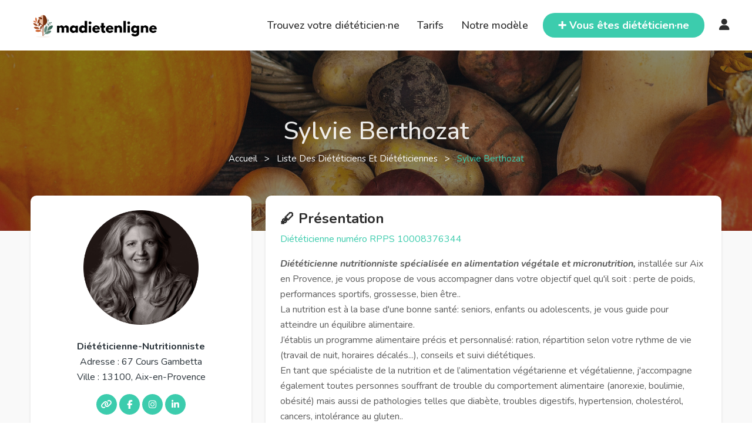

--- FILE ---
content_type: text/html; charset=UTF-8
request_url: https://www.madietenligne.fr/annuaire/sylvie-berthozat
body_size: 6661
content:

<!doctype html>
<html lang="fr">

<head>
	<meta charset="utf-8" />
	<meta http-equiv="X-UA-Compatible" content="IE=edge" />
	<meta name="keywords" content="diététique en ligne,diététicien,diététicienne,diététique,nutrition,consultation,téléconsultation,rendez-vous" />
	<meta name="description" content="Prendre rendez-vous en ligne pour un bilan diététique avec Sylvie  Berthozat . Adresse : 67 Cours Gambetta, 13100 Aix-en-Provence" />
	<meta name="author" content="Eddy MONTUS" />
	<meta name="viewport" content="width=device-width, initial-scale=1, maximum-scale=5" />
		<title>Sylvie  Berthozat , Diététicien à Aix-en-Provence : RDV en ligne</title>

	<meta property="og:url" content="http://www.madietenligne.fr/annuaire/sylvie-berthozat" />
	<meta property="og:title" content="Sylvie  Berthozat , Diététicien à Aix-en-Provence : RDV en ligne" />
	<meta property="og:description" content="Prendre rendez-vous en ligne pour un bilan diététique avec Sylvie  Berthozat . Adresse : 67 Cours Gambetta, 13100 Aix-en-Provence" />

			<meta property="og:type" content="website" />
		<meta property="og:image" content="https://image.madietenligne.fr/images/upload/634d1c0df305d.jpg" />
	
	<link rel="apple-touch-icon" sizes="180x180" href="/apple-touch-icon.png" />
	<link rel="shortcut icon" type="image/x-icon" href="/favicon.ico" />
	<link rel="icon" type="image/png" sizes="32x32" href="/favicon-32x32.png" />
	<link rel="icon" type="image/png" sizes="16x16" href="/favicon-16x16.png" />
	<link rel="manifest" href="/site.webmanifest" />

	<!-- Canoncial -->
			<link rel="canonical" href="https://www.madietenligne.fr/annuaire/sylvie-berthozat" />
	
	<!-- Fonts -->
	<link rel="preconnect" href="https://fonts.googleapis.com">
	<link rel="preconnect" href="https://fonts.gstatic.com" crossorigin>
	<link href="https://fonts.googleapis.com/css2?family=Nunito:ital,wght@0,200..1000;1,200..1000&display=swap" rel="stylesheet">
	<link rel="stylesheet" type="text/css" href="/node_modules/@fortawesome/fontawesome-free/css/all.min.css?v=6" />

	<link rel="stylesheet" href="https://cdn.jsdelivr.net/gh/orestbida/cookieconsent@3.1.0/dist/cookieconsent.css" />

	<!-- Style CSS -->
	<link rel="stylesheet" type="text/css" href="/node_modules/bootstrap/dist/css/bootstrap.min.css?v=6.0.7b" />

			<link rel="stylesheet" type="text/css" href="/css/dietician.min.css?v=6.0.7b" />
					<script type="application/ld+json">
				{
					"@context": "https://schema.org",
					"@type": "MedicalBusiness",
					"medicalSpecialty": "DietNutrition",
					"image": [
						"https://image.madietenligne.fr/images/upload/634d1c0df305d.jpg"
					],
					"@id": "https://www.madietenligne.fr/annuaire/sylvie-berthozat",
					"name": "Sylvie  Berthozat ",
					"address": {
						"@type": "PostalAddress",
						 "streetAddress": "67 Cours Gambetta",
						 "addressLocality": "Aix-en-Provence",
						"postalCode": "13100",
						"addressCountry": "FR"
					},
					"geo": {
						"@type": "GeoCoordinates",
						"latitude": 43.52184400,
						"longitude": 5.46399600					},
					"url": "https://www.madietenligne.fr/annuaire/sylvie-berthozat",
					"openingHoursSpecification": [
																																																												]
				}
			</script>
			
	<link rel="stylesheet" type="text/css" href="/css/style.min.css?v=6.0.7b" />
	<link rel="stylesheet" type="text/css" href="/css/responsive.min.css?v=6.0.7b" />
</head>

<body>
							<div class="modal fade" id="addRateModal" data-bs-backdrop="static" data-bs-keyboard="false" role="dialog" aria-labelledby="addRateModalLabel" aria-hidden="true">
			<div class="modal-dialog" role="document">
				<div class="modal-content">
					<div class="modal-header">
						<h5 class="modal-title" id="addRateModalLabel">Ajouter une recommandation ❤️</h5>
						<button type="button" class="btn-close" data-bs-dismiss="modal" aria-label="Close"></button>
					</div>
					<div class="modal-body">
						<p>
															Vous êtes heureux·se de votre parcours avec votre diététicienne et vous avez envie de partager votre expérience 😎.<br />
								👋 Laissez-lui une recommandation ⭐ et aidez-la à se faire connaître.
														<br /><br />
							<span class="fs-6 text fst-italic">
								* Votre email ou téléphone est nécessaire car il permet de vérifier que vous que faites bien partie des patient·e·s de ce·tte praticien·ne.
								<br />
								Votre prénom apparaitra sauf si vous cochez la case anonyme.
							</span>
						</p>
						<form id="rate-form" method="post" action="/annuaire/sylvie-berthozat/recommandation/ajout">
							<input type="hidden" name="dieticianId" value="571" />
							    <input type="hidden" name="csrf_token" value="e8c21a5d81f9d84cd6730fc7f64bd929152e4c183e97b710a4df77d2c86a57c8">
    <input type="hidden" name="form_id" value="rate">
    <div class="field-input field-input-first">
        <input type="text" name="company_email" id="company_email" autocomplete="off" placeholder="">
    </div>							<div class="mb-3">
								<label for="mail-phone" class="form-label">Email ou téléphone *</label>
								<input type="text" class="form-control" id="mail-phone" name="mail-phone" required="required" />
							</div>
							<div class="form-check mb-3">
								<input class="form-check-input" type="checkbox" name="anonymous" id="anonymous">
								<label class="form-check-label" for="anonymous">Anonyme</label>
							</div>
							<div class="mb-3">
								<label for="message" class="form-label">Message *</label>
								<textarea id="message" class="form-control" name="message" rows="5" required="required"></textarea>
							</div>
							<button class="btn" type="submit">
								<span class="icon text-white-50">
									➕
								</span>
								<span class="text">Ajouter</span>
							</button>
						</form>
					</div>
				</div>
			</div>
		</div>
		<div id="wrapper">
						<header id="header" class="site-header">
								<div class="container-fluid">
					<div class="row align-items-center">
						<div class="col-1 d-lg-none p-0 align-center">
							<div class="site__menu">
								<a title="Menu Icon" href="#" class="site__menu__icon">
									<i class="fa-solid fa-bars"></i>
								</a>
								<div class="popup-background"></div>
								<div class="popup popup--left">
									<a title="Close" href="#" class="popup__close">
										<i class="fa-solid fa-xmark"></i>
									</a><!-- .popup__close -->
									<div class="popup__content">
										<div class="popup__destinations popup__box">
											<ul class="menu-arrow">
												<li>
													<a href="/annuaire" title="Trouvez votre diététicien·ne">Trouvez votre diététicien·ne</a>
												</li>
											</ul>
										</div>
										<div class="popup__menu popup__box">
											<ul class="menu-arrow">
												<li>
													<a href="javascript:;" onclick="window.linkAction(this); return false;" data-href="L3Rhcmlmcw==" title="Tarifs">Tarifs</a>
												</li>
											</ul>
										</div><!-- .popup__menu -->
										<div class="popup__destinations popup__box">
											<ul class="menu-arrow">
												<li>
													<a href="javascript:;" onclick="window.linkAction(this); return false;" data-href="L25vdHJlLW1vZGVsZQ==" title="Notre modèle">Notre modèle</a>
												</li>
											</ul>
										</div>
										<div class="popup__user popup__box open-form">
																							<a title="Connexion" href="javascript:;" class="open-login">Connexion</a>
																					</div><!-- .popup__user -->
									</div><!-- .popup__content -->
									<div class="popup__button popup__box">
										<a href="javascript:;" onclick="window.linkAction(this); return false;" data-href="L3Bybw==" title="Vous êtes diététicien·ne" class="btn">
											<span>➕ Vous êtes diététicien·ne ?</span>
										</a>
									</div><!-- .popup__button -->
								</div><!-- .popup -->
							</div><!-- .site__menu -->
						</div>
						<div class="col-10 col-lg-3">
							<div class="site site-brand">
								<div class="site__brand">
									<a title="Logo" href="/" class="site__brand__logo"><img src="/images/assets/logo.png" alt="Madietenligne"></a>
								</div><!-- .site__brand -->
							</div><!-- .site -->
						</div><!-- .col-md-6 -->
						<div class="col-1 col-lg-9 p-0">
							<div class="right-header align-right">
								<nav class="main-menu">
									<ul>
										<li>
											<a href="/annuaire" title="Trouvez votre diététicien·ne">Trouvez votre diététicien·ne</a>
										</li>
										<li>
											<a href="javascript:;" onclick="window.linkAction(this); return false;" data-href="L3Rhcmlmcw==" title="Tarifs">Tarifs</a>
										</li>
										<li>
											<a href="javascript:;" onclick="window.linkAction(this); return false;" data-href="L25vdHJlLW1vZGVsZQ==" title="Notre modèle">Notre modèle</a>
										</li>
									</ul>
								</nav>
								<div class="popup popup-form">
									<a title="Close" href="javascript:;" class="popup__close">
										<i class="fa-solid fa-xmark"></i>
									</a><!-- .popup__close -->
									<ul class="choose-form">
										<li class="nav-login active"><a title="Connexion" href="#login">Connexion</a></li>
										<li class="nav-reset"><a title="Mot de passe oublié" href="#reset">Mot de passe oublié</a></li>
									</ul>
									<div class="popup-content">
										<form method="post" action="/connexion" class="form-log form-content" id="login" >
																																	<input type="hidden" name="redirect" value="" />
											<div class="field-input">
												<input name="email" type="email" value="" placeholder="Email" required="required">
											</div>
											<div class="field-input">
												<input name="password" type="password" value="" placeholder="Mot de passe" required="required">
											</div>
											<a title="🧑‍⚕️ Diététicien·ne, je m’inscris ✌️" href="/pro">🧑‍⚕️ Diététicien·ne, je m’inscris ✌️</a>
											<input type="submit" name="submit" value="Connexion">
										</form>
										<form method="post" action="/mot-de-passe-oublie" class="form-sign form-content" id="reset"  style="display:none;">
																						<div class="field-input">
												<input name="email" type="email" value="" placeholder="Email" required="required">
											</div>
											<input type="submit" name="submit" value="Valider">
										</form>
									</div>
								</div><!-- .popup-form -->
								<div class="right-header__search">
									<a title="Search" href="javascript:;" class="search-open">
										🔍
									</a>
									<div class="site__search">
										<a title="Close" href="javascript:;" class="search__close">
											<i class="fa-solid fa-xmark"></i>
										</a><!-- .search__close -->
										<form action="/annuaire" class="site__search__form" method="GET">
											<div class="site__search__field">
												<span class="site__search__icon">
													🔍
												</span><!-- .site__search__icon -->
												<input class="site__search__input" id="city-mobile" type="text" name="city" placeholder="Ex : Paris, Bordeaux, ...">
											</div><!-- .search__input -->
										</form><!-- .search__form -->
									</div><!-- .site__search -->
								</div>
								<div class="right-header__button btn">
									<a href="javascript:;" onclick="window.linkAction(this); return false;" data-href="L3Bybw==" title="Vous êtes diététicien·ne">
										<span>➕ Vous êtes diététicien·ne</span>
									</a>
								</div><!-- .right-header__button -->
								<div class="main-menu">
																			<a title="Login" class="open-login" href="javascript:;"><i class="fa-solid fa-user" style="font-size:20px;"></i></a>
																	</div>
							</div><!-- .right-header -->
						</div><!-- .col-md-6 -->
					</div><!-- .row -->
				</div><!-- .container-fluid -->
				</header><!-- .site-header -->

												<main id="main" class="site-main padded-bottom section-bg diet-page">
																	
									
<div class="ttm-page-title-row dietician-header" style="background-image:url(https://image.madietenligne.fr/images/upload/634940060ae5c.jpg">
    <div class="ttm-page-title-row-bg-layer ttm-bg-layer"></div>
    <div class="container">
        <div class="row">
            <div class="col-md-12 text-center">
                <div class="title-box ttm-textcolor-white">
                    <div class="page-title-heading ttm-textcolor-white">
                        <h1 class="title">Sylvie  Berthozat </h1>
                    </div><!-- /.page-title-captions -->
                    <div class="breadcrumb-wrapper">
                        <span>
                            <a href="/"><i class="ti ti-home"></i> Accueil </a>
                        </span>
                        <span class="ttm-bread-sep"> &nbsp; &gt; &nbsp; </span>
                        <span>
                            <a href="/annuaire"> Liste des diététiciens et diététiciennes </a>
                        </span>
                        <span class="ttm-bread-sep"> &nbsp; &gt; &nbsp; </span>
                        <span><span class="main-color">Sylvie  Berthozat </span></span>
                    </div>
                </div>
            </div><!-- /.col-md-12 -->
        </div><!-- /.row -->
    </div><!-- /.container -->
</div>

<!--site-main start-->
<div class="container">
    <div class="row"><!-- row -->
        <div class="col-md-4 feature-block">
            <div class="featured-imagebox featured-imagebox-team-details inner-box mb">
                <div class="featured-thumbnail text-center mb-4"><!-- team-member-image -->
                    <img class="img-fluid" data-src="https://image.madietenligne.fr/images/upload/634d1c0df305d.jpg" alt="Photo Sylvie  Berthozat " loading="lazy">
                </div>
                <div class="featured-content featured-content-data">
                    <div class="featured-title">
                                                    Diététicienne-Nutritionniste
                                                                        <p>
                                                            Adresse : 67 Cours Gambetta<br />
                                                        Ville : 13100, Aix-en-Provence                        </p>
                                                                                            </div>
                    <div class="ttm-team-social-links-wrapper ttm-social-links-wrapper list-inline">
                        <ul class="social-icons list-inline">
                                                            <li><a class="tooltip-top" target="_blank" href="https://www.sylvieberthozatdieteticienne.com/" rel="noopener noreferrer nofollow" data-tooltip="Site professionnel"><i class="fas fa-link"></i></a></li>
                                                                                        <li><a class="tooltip-top" target="_blank" href="https://www.facebook.com/sylvieberthozat" rel="noopener noreferrer nofollow" data-tooltip="Facebook"><i class="fab fa-facebook-f"></i></a></li>
                                                                                        <li><a class="tooltip-top" target="_blank" href="https://www.instagram.com/sylvie_nutritionniste/?hl=fr" rel="noopener noreferrer nofollow" data-tooltip="Instagram"><i class="fab fa-instagram"></i></a></li>
                                                                                        <li><a class="tooltip-top" target="_blank" href="https://www.linkedin.com/in/sylvie-berthozat-b29a3017/?originalSubdomain=fr" rel="noopener noreferrer nofollow" data-tooltip="LinkedIn"><i class="fab fa-linkedin-in"></i></a></li>
                                                                                </ul>
                    </div>
                </div>
                <div class="rdv-link">
                    <a
                        href="/annuaire/sylvie-berthozat/reservation"
                        class="btn">
                        <b>Prendre rendez-vous</b>
                    </a>
                    <br /><br />
                                    </div>
            </div>
                    </div>
        <div class="col-md-8">
            <div class="ttm-team-member-single-content">
                <div class="feature-block">
                                                            <div class="inner-box mb">
                        <div class="col-12">
                            <h2 class="fs-4">🖋️ Présentation</h2>
                                                                                                <p class="main-color">Diététicienne numéro RPPS 10008376344</p>
                                                                                        <p>
                                <p><i><strong>Diététicienne nutritionniste spécialisée en alimentation végétale et micronutrition,</strong></i> installée sur Aix en Provence, je vous propose de vous accompagner dans votre objectif quel qu'il soit : perte de poids, performances sportifs, grossesse, bien être..<br>La nutrition est à la base d'une bonne santé: seniors, enfants ou adolescents, je vous guide pour atteindre un équilibre alimentaire.&nbsp;<br>J’établis un programme alimentaire précis et personnalisé: ration, répartition selon votre rythme de vie (travail de nuit, horaires décalés...), conseils et suivi diététiques.<br>En tant que spécialiste de la nutrition et de l’alimentation végétarienne et végétalienne, j'accompagne également toutes personnes souffrant de trouble du comportement alimentaire (anorexie, boulimie, obésité) mais aussi de pathologies telles que diabète, troubles digestifs, hypertension, cholestérol, cancers, intolérance au gluten..<br>Dans le cadre de vos objectifs minceurs :<br>Mise en place d'un programme en fonction de vos objectifs de perte de poids ainsi que d'un coaching personnalisé: n'hésitez pas à me contacter pour toute information.&nbsp;<br><br><br>&nbsp;</p>                            </p>
                        </div>
                    </div>
                                            <div class="inner-box mb">
                            <div class="col-12">
                                <h2 class="fs-4">🧑‍⚕️ Spécialités</h2>
                                <p>
                                                                                <i class="fas fa-angle-double-right"></i>
                                            🥜 Alimentation végétalienne (vegan)                                            <br />
                                                                                <i class="fas fa-angle-double-right"></i>
                                            🥦 Alimentation végétarienne                                            <br />
                                                                                <i class="fas fa-angle-double-right"></i>
                                            🔬 Micronutrition                                            <br />
                                                                                <i class="fas fa-angle-double-right"></i>
                                            🧓 Personnes âgées                                            <br />
                                                                                <i class="fas fa-angle-double-right"></i>
                                            ⚖️ Perte de poids                                            <br />
                                                                                <i class="fas fa-angle-double-right"></i>
                                            🧑‍🦰 Surpoids / Obésité                                            <br />
                                                                    </p>
                            </div>
                        </div>
                                                                <div class="inner-box mb">
                            <div class="col-12">
                                <h2 class="fs-4">🎓 Diplômes et formations</h2>
                                <p>
                                    <p>BTS Diététique&nbsp;</p><p>Spécialisation en micronutrition et nutrithérapie approfondie</p>                                </p>
                            </div>
                        </div>
                                                                                    <div class="inner-box mb">
                            <div class="col-12">
                                <h2 class="fs-4">🤲 Engagement associatif</h2>
                                <p>
                                    <p>Adhérente à l' ONAV: Observatoire national des alimentations végétales</p><p>Membre de la commission nutrition santé de l’AVF:</p><p>Association Végétarienne de France&nbsp;</p><p>&nbsp;</p>                                </p>
                            </div>
                        </div>
                                        <div id="recommandations" class="inner-box mb">
                        <div class="col-12">
                            <h2 class="fs-4">❤️ Recommandations</h2>
                            
                            
                            <button type="button" class="btn" data-bs-toggle="modal" data-bs-target="#addRateModal">
                                Je recommande
                            </button>
                        </div>
                    </div>
                </div>
            </div>
        </div>
    </div><!-- row end -->
</div>									</main>

																			<footer id="footer" class="footer">
											<div class="container">
																									<div class="footer__top">
														<div class="row">
															<div class="col-lg-12">
																																	<p>
																		Retouvez d'autres diététicien·ne·s dans la région <a href="/annuaire/regions/provence-alpes-cote-d-azur">Provence-Alpes-Côte d'Azur</a>
																		ou encore dans le département <a href="/annuaire/departements/bouches-du-rhone">Bouches-du-Rhône</a>
																		ou bien directement dans la ville de <a href="/annuaire/villes/aix-en-provence">Aix-en-Provence</a>
																	</p>
																																																	<p>
																		Retouvez d'autres diététicien·ne·s spécialisé·e·s en
																		<a href="/annuaire/specialites/alimentation-vegetalienne-vegan">🥜 Alimentation végétalienne (vegan)</a> / <a href="/annuaire/specialites/alimentation-vegetarienne">🥦 Alimentation végétarienne</a> / <a href="/annuaire/specialites/micronutrition">🔬 Micronutrition</a> / <a href="/annuaire/specialites/personnes-agees">🧓 Personnes âgées</a> / <a href="/annuaire/specialites/perte-de-poids">⚖️ Perte de poids</a> / <a href="/annuaire/specialites/surpoids-obesite">🧑‍🦰 Surpoids / Obésité</a>																	</p>
																															</div>
														</div>
													</div>
																						<div class="footer__bottom">
											<p class="footer__bottom__copyright">
												Copyright © 2020 - 2026&nbsp;<a href="javascript:;" onclick="window.linkAction(this); return false;" data-href="Lw==">Madietenligne</a> ~ Fait avec ❤️ par Eddy. Tous droits réservés.
												<a href="javascript:;" onclick="window.linkAction(this); return false;" data-href="L29wZW4tc3RhcnR1cCN2ZXJzaW9u">v6.0.7b</a>
											</p>
										</div><!-- .top-footer -->
	</div><!-- .container -->
	</footer><!-- site-footer -->
</div><!-- #wrapper -->

<script type="module" src="/js/cookieconsent-config.js?v=6.0.7b"></script>

<!-- Sentry -->
<script type="text/plain" data-cookiecategory="analytics" src="https://js.sentry-cdn.com/0afb4fb75536b705b369c86830d1d744.min.js" crossorigin="anonymous"></script>
<script>
	window.sentryOnLoad = function() {
		Sentry.init({
			environment: 'prod',
			release: 'front-6.0.7b',
			ignoreErrors: [
				'Event `ErrorEvent` captured as exception with message `Script error.`',
				'is a read-only and non-configurable',
				'Can\'t find variable: gmo'
			]
		})
	}
</script>

<!-- jQuery -->
<script src="/node_modules/jquery/dist/jquery.min.js?v=6.0.7b"></script>
<script src="/node_modules/jquery-ui-dist/jquery-ui.min.js?v=6.0.7b"></script>
<script src="/node_modules/bootstrap/dist/js/bootstrap.bundle.min.js?v=6.0.7b"></script>

<!-- orther script -->
<script>
	var currentPage = 'dietician'
</script>
<script src="/js/main.min.js?v=6.0.7b"></script>

	
	<!-- Matomo -->
	<script>
		var _paq = window._paq = window._paq || [];
		/* tracker methods like "setCustomDimension" should be called before "trackPageView" */
		_paq.push(['trackPageView']);
		_paq.push(['enableLinkTracking']);
		(function() {
			var u = "//matomo.madietenligne.fr/";
			_paq.push(['setTrackerUrl', u + 'matomo.php']);
			_paq.push(['setSiteId', '1']);
			var d = document,
				g = d.createElement('script'),
				s = d.getElementsByTagName('script')[0];
			g.async = true;
			g.src = u + 'matomo.js';
			s.parentNode.insertBefore(g, s);
		})();
	</script>
	<!-- End Matomo Code -->
</body>

</html>


--- FILE ---
content_type: text/css
request_url: https://www.madietenligne.fr/css/dietician.min.css?v=6.0.7b
body_size: 990
content:
.ttm-page-title-row{position:relative;background-image:url(/images/ttm-pagetitle-bg.jpg);background-size:cover;background-repeat:no-repeat;background-position:center;display:block;padding-top:110px;padding-bottom:110px;margin-bottom:-60px;z-index:11}.title-box .page-title-heading h1{text-transform:capitalize;font-size:42px;line-height:55px;margin-bottom:6px}.title-box .page-title-heading{position:relative}.title-box .page-title-heading .title:before{display:block;content:'';position:absolute;left:0;top:0;height:100%;width:6px}.breadcrumb-wrapper a,.breadcrumb-wrapper h1,.breadcrumb-wrapper span{color:#fff}.breadcrumb-wrapper span{text-transform:capitalize;font-size:15px}@media (max-width:991px){.ttm-page-title-row{padding:70px 0 75px}}.dietician-header{background-image:url(/images/dietician-background.jpg)}.dietician-header .ttm-bg-layer{background-color:rgba(17,24,30,.5)!important;position:absolute;height:100%;width:100%;top:0;left:0;z-index:-1}.dietician-header h1{color:#fff}.diet-page div,.diet-page li,.diet-page p,.diet-page ul{font-size:16px;line-height:26px;z-index:12}.diet-page h4{font-size:22px}.diet-page h6{font-size:16px;font-weight:400;color:#5d5d5d}.diet-page ul.social-icons{list-style:none!important}.diet-page .social-icons li{display:inline-block}.ttm-team-social-links-wrapper ul li a{display:block;background-color:#3cccad;font-size:15px;width:35px;height:35px;text-align:center;line-height:35px;color:#fff;border:1px solid transparent;border-radius:50%;margin-right:0}.featured-imagebox-team-details .img-fluid{max-width:60%}.featured-imagebox-team-details .featured-content-data{margin-bottom:0;border:none;padding-bottom:0}.featured-imagebox-team-details .rdv-link{text-align:center;color:#2b343b;font-weight:700;margin-bottom:1em}.featured-content-data .ttm-team-social-links-wrapper{padding:0;text-align:center}.featured-title{text-align:center;color:#2b343b;font-weight:700}.featured-title p{font-weight:400}.featured-title h5{color:#2b343b;font-weight:700}.ttm-team-member-single-content h4{font-weight:700}.ttm-row.team-details-section a{font-weight:400;margin:1em 0}.feature-block{position:relative;margin-bottom:20px}.feature-block .inner-box{position:relative;padding:25px;background:#fff;width:100%;border-radius:10px;min-height:110px;box-shadow:0 1px 4px rgba(0,0,0,.1)}.feature-block .inner-box-transparent{background:0 0;box-shadow:none}.feature-block .inner-box strong{font-weight:700}.feature-block .inner-box ul{list-style:disc}.feature-block .inner-box ol{list-style:decimal}.feature-block .inner-box.mb{margin-bottom:20px}.feature-block .inner-box.mb h2.middle,.feature-block .inner-box.mb h4.middle{text-align:center}#adress-collapse:after{font-family:"Font Awesome 5 Free";font-weight:900;color:#2b343b;content:'\f106'}#adress-collapse.collapsed:after{content:'\f107'}.btn-info{background-color:#5a4be8!important;border-color:#5a4be8!important}